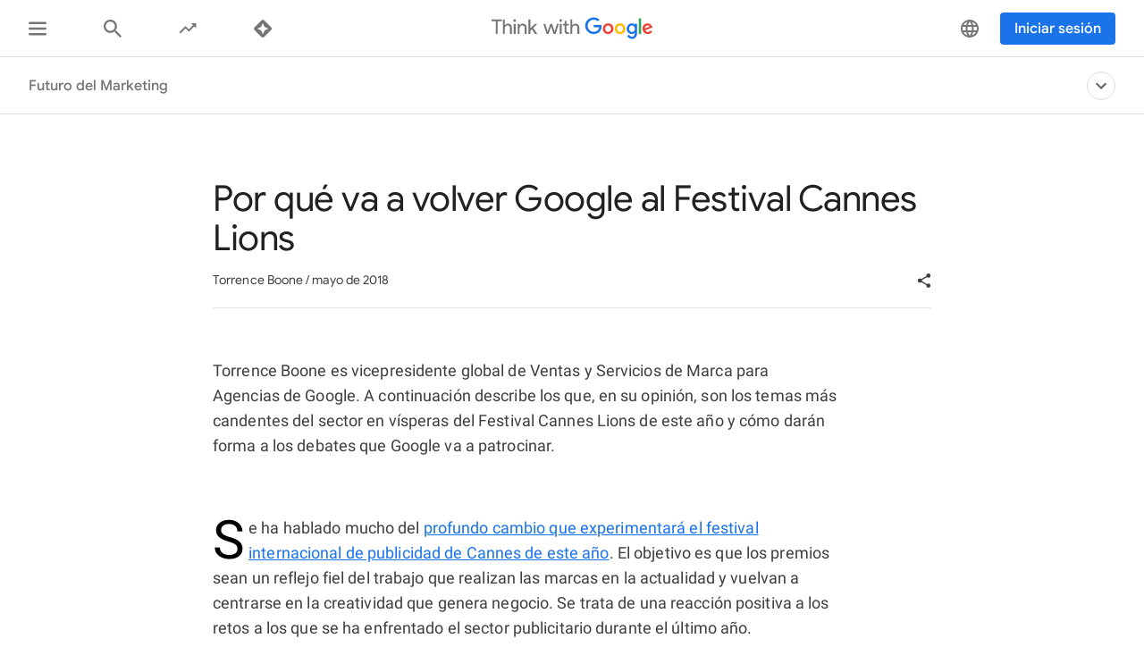

--- FILE ---
content_type: application/javascript
request_url: https://www.thinkwithgoogle.com/_qs/static/dist/js/8720.4e8e5205bf5e37fdfdce.js
body_size: -88
content:
"use strict";(self.webpackChunk=self.webpackChunk||[]).push([[8720],{78720:function(n,t,u){u.d(t,{ARROWS:function(){return i},DK:function(){return f},K5:function(){return r},Mf:function(){return c},hY:function(){return e}});const e="Escape",r="Enter",c="Tab",f=9,i={BOTTOM:40,LEFT:37,RIGHT:39,TOP:38}}}]);